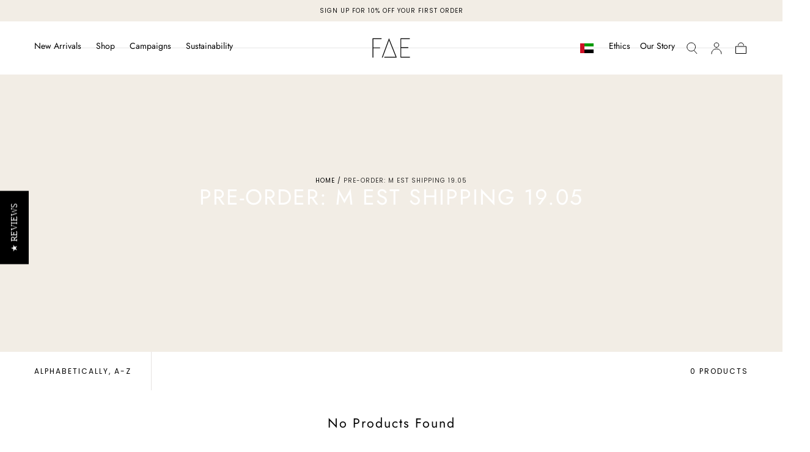

--- FILE ---
content_type: text/css
request_url: https://www.fae.house/cdn/shop/t/144/assets/component-facets.css?v=55842527917476882391759796097
body_size: 902
content:
facet-remove,facet-filters-form,price-range,facets-clear-filters{display:block}.collection-facets{--button-action-vertical-padding: 2.4rem;--button-action-side-padding: 2.4rem;border-block:.1rem solid var(--color-border-elements)}.collection-facets__status{display:none;color:var(--color-body-text)}.facet-checkbox{color:var(--color-heading-text-default)}.facet-checkbox label:not(.swatch){flex:1}.facets{position:relative}.facets__actions-list{display:flex}html.no-js .facets__actions-list{flex-wrap:wrap}.facets__actions-item{flex:1;font-weight:var(--font-weight-normal)}html.no-js .facets__actions-item{flex-grow:1}.checkbox--color .swatch{margin-inline-start:-1.6rem}.facets__actions-item+.facets__actions-item{border-inline-start:.1rem solid var(--color-border-elements)}.facets__custom-select .custom-select__btn,.facets__custom-select .custom-select__option,.facets__actions-button{padding:var(--button-action-vertical-padding) var(--button-action-side-padding);font-family:inherit;color:var(--color-link-text);text-align:start;font-size:var(--font-size-static-small);line-height:var(--line-height-small);letter-spacing:var(--letter-spacing-medium);text-transform:uppercase;border:none;transition:background-color var(--duration-default);white-space:nowrap}.facets__actions-button{position:relative;z-index:calc(var(--z-header) - 100);background-color:var(--color-body-background);display:flex;align-items:center;justify-content:center}@media screen and (max-width: 749px){.template-theme--mirage .button--filter{margin:2.4rem 0}.template-theme--mirage .button--filter .facets__actions-list{gap:1.6rem}.template-theme--mirage .button--filter .facets__actions-item+.facets__actions-item{border-inline-start:0}.button--filter .facets__custom-select .custom-select__btn,.button--filter .facets__custom-select .custom-select__option,.button--filter .facets__actions-button{transition:background-color var(--duration-default);padding:1.6rem 4rem;background-color:var(--color-background-inverse);border-radius:var(--button-border-radius)}.collection-facets{margin-block-end:1.2rem}}.facets__drawer>[open]>.drawer__button{z-index:calc(var(--z-header) - 100)}.facets__custom-select.is-expanded .custom-select__btn{background-color:var(--color-background-accent-1)}.facets__custom-select .custom-select__dropdown{border-block-start:.1rem solid;border-color:var(--color-border-elements);box-shadow:.1rem .1rem 1.2rem #0003}.facets__custom-select .custom-select__option{padding-block:1rem;transition:none}.facets__drawer,.facets__drawer .drawer__container,.facets__actions-button,.facets__custom-select,.facets__custom-select .custom-select__wrapper,.facets__custom-select .custom-select__btn{height:100%}.facets__sort-input{cursor:pointer;-webkit-appearance:none;appearance:none;border:none;border-radius:0;width:100%;outline:none}.facets__sort-input option{background-color:#fff}.facets__item+.facets__item{margin-block-start:1.6rem}.facets__list{width:max-content;max-width:100%}.facets__price{display:grid;grid-template-columns:repeat(2,1fr);column-gap:1.6rem;color:var(--color-heading-text)}.facets__price-row{display:flex;align-items:center}.facets__price-row>span{margin-inline-end:.8rem;flex-shrink:0;font-family:var(--font-heading-family);font-size:var(--font-size-static-large);line-height:var(--line-height-medium);text-transform:uppercase}.facets__price-field{flex:1}.facets__price-field .field__input{font-size:var(--font-size-static-small);line-height:var(--line-height-small);letter-spacing:var(--letter-spacing-medium);text-transform:uppercase}.facets__price-field .field__input::-webkit-outer-spin-button,.facets__price-field .field__input::-webkit-inner-spin-button{-webkit-appearance:none;margin:0}.facets__price-field .field__input{-moz-appearance:textfield;-webkit-appearance:textfield;appearance:textfield}.facets__price-field .field__input::placeholder{color:inherit}collection-view{display:block}@media (hover: hover){.facets__custom-select .custom-select__btn:hover,.facets__actions-button:hover{background-color:var(--color-border-elements)}.facet-checkbox:hover input{border-color:currentColor}}@media screen and (max-width: 574px){.facets__custom-select .custom-select__wrapper{position:static}.facets__custom-select .custom-select__btn{width:100%!important}html.no-js .facets__actions-item:last-child{flex-basis:100%}}@media screen and (min-width: 575px){.collection-facets__inner{display:flex;align-items:center;justify-content:space-between}.collection-facets__item{display:flex}.collection-facets__item+.collection-facets__item{margin-inline-start:3.2rem}.collection-facets__status{display:block;padding:2.4rem 0;font-size:var(--font-size-static-small);line-height:var(--line-height-small);letter-spacing:var(--letter-spacing-medium);text-transform:uppercase}.facets{margin-inline-start:calc(0rem - var(--button-action-side-padding));border-inline-end:.1rem solid var(--color-border-elements)}.facets__actions-item{flex:0 1 auto}.facets__custom-select .custom-select__dropdown{width:max-content;inset-inline-start:-.1rem}}@media screen and (min-width: 750px){.collection-facets{--button-action-side-padding: 3.2rem}}@media screen and (min-width: 990px){.collection-facets__item{flex:1}.collection-facets__item:nth-child(2n){flex:0 0 auto}.facets{width:fit-content}.collection-facets__view{width:fit-content;margin-inline-start:auto;margin-inline-end:calc(0rem - var(--page-gutter));padding:var(--button-action-vertical-padding) var(--button-action-side-padding);border-inline:.1rem solid var(--color-border-elements)}.collection-facets__view-items{display:flex}.collection-facets__view-item+.collection-facets__view-item{margin-inline-start:1.6rem}.collection-facets__view-button{display:flex;color:var(--color-border-elements)}.collection-facets__view-button:disabled{pointer-events:none;color:var(--color-link-text)}.collection-facets__view-rectangle{pointer-events:none;display:block;width:1rem;height:1.7rem;border:.1rem solid currentColor}.collection-facets__view-rectangle+.collection-facets__view-rectangle{margin-inline-start:.2rem}}.facets__accordion-section{position:relative;padding:2.4rem 0;border-block-end:.1rem solid var(--color-border-elements)}.facets__accordion-section:last-child{border-block-end:none}html.js .facets__accordion-section{overflow-x:visible}html.js .facets__accordion-body{overflow:visible}.facets__accordion .facets__list,.facets__accordion .facets__price{padding-block-start:2.4rem}.facets__list .checkbox--color input{position:relative}[dir=rtl] .facets__accordion-btn svg{transform:rotate(180deg)}html.no-js[dir=rtl] .facets__accordion-section[open] .facets__accordion-icon svg,html.js[dir=rtl] .facets__accordion-section.is-active .facets__accordion-icon svg{transform:rotate(90deg)}.facets__accordion-btn{display:flex;align-items:center;justify-content:space-between;-webkit-appearance:none;appearance:none;text-decoration:underline solid transparent .1rem;transition:text-decoration-color var(--duration-default)}.facets__accordion-icon{margin-inline-start:3.2rem;pointer-events:none}.facets__accordion-icon svg{transition:transform var(--duration-default)}html.no-js .facets__accordion-section[open] .facets__accordion-icon svg,html.js .facets__accordion-section.is-active .facets__accordion-icon svg{transform:rotate(90deg)}@media (hover: hover){.facets__accordion-btn:hover{text-decoration-color:currentColor;text-underline-offset:.3rem}}
/*# sourceMappingURL=/cdn/shop/t/144/assets/component-facets.css.map?v=55842527917476882391759796097 */
